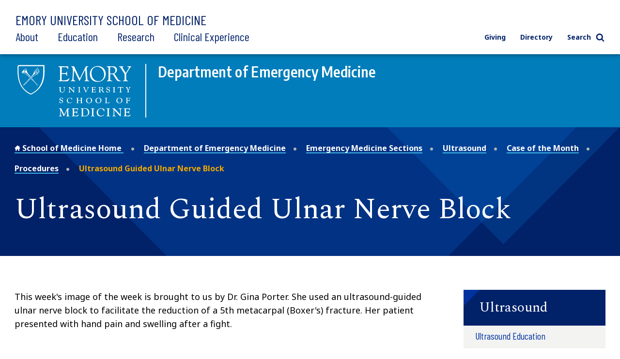

--- FILE ---
content_type: text/css
request_url: https://med.emory.edu/assets/css/additions.css
body_size: 3618
content:
.embedded-video .fluid-width-video-wrapper {
	 padding-top: 56.25%;
}

.goog-te-gadget img {
    width: 37px;
}
.side-margin {
    margin-right: 1.875rem;
    margin-left: 1.875rem;
}
.side-margin-left {
    margin-left: 1.875rem;
}
.side-margin-right {
    margin-right: 1.875rem;
}

.link-collection.link-collection--fancy li {
    list-style: none;
}
ul.link-collection.show-bullets {
    list-style: disc;
    margin-left: 3.125rem;
}
@media print, screen and (min-width: 64em) and (max-width: 85em) {
    .sidebar-layout__main .teaser-collection.collection--three-column .collection__items .collection__item:nth-child(3n) {
        margin-right: 8%;
    }
    .sidebar-layout__main .teaser-collection.collection--three-column .collection__items .collection__item:last-child {
        margin-right: 0;
    }
}
@media print, screen and (min-width: 85.01em) {
    .teaser-collection .collection__items .collection__item {
        width: 22%;
    }
}
.social-media + .teaser__button {
    margin-top: 1.25rem;
}
.media .figure-wrapper a.transparent-for-img {
    background: transparent;
}
.publication-item a {
    font-size: 1.5rem;
}
#emerg-alert-system {
    background: #DA291C;
    padding: 0 1.875em;
    color: white;
    font: normal normal 1.875rem "Spectral", serif;
    line-height: 2;
}
.bg-gray {
    background-color: #dcdcdc!important;   
}
.bg-gray td {
    border-color: #adadaa!important;
}
div.simple-block__content table {
    width:100%;
}
table.residency-tbl img {
    max-width: 325px;
}
table.current-residents-tbl img {
    width: 235px;
}
table.residency-tbl tbody tr td, table.current-residents-tbl tbody tr td {
    border: none;
}

.orthopaedics-contact-us img {
 max-width: 100px;
 width: 100px;
}

/* Table of Contents */
.toc ul {
  list-style: none;
  margin: 0;
  padding: 0;
}
.toc a {
  display: block;
  padding: 0.75rem;
  background-image: none !important;
}
.toc a:focus {
  outline: 2px solid #41b6e6;
}
.toc li {
  margin: 0 !important;
  line-height: 1.1;
}
.toc__inner {
  display: none;
}
.toc.toc-expanded {
  display: flex;
  flex-wrap: wrap;
}
.toc.toc-expanded .toc__inner {
  display: block;
}
.toc.toc-expanded .toc__toggle {
  pointer-events: none;
}
.toc.toc-expanded .toc__toggle::after {
  content: "\02935";
}
.toc.toc-expanded .toc-heading {
  width: 100%;
  margin-bottom: 0.25rem;
  font: normal normal 1.5rem "Spectral", serif !important;
}
@media screen and (min-width: 40em) {
  .toc.toc-expanded .toc-level-0 {
    -webkit-column-count: 2;
            column-count: 2;
    -webkit-column-gap: 1.5rem;
            column-gap: 1.5rem;
  }
}
@media screen and (min-width: 64em) {
  .toc.toc-expanded .toc-level-0 {
    -webkit-column-count: 3;
            column-count: 3;
  }
}
.toc__header {
  text-transform: uppercase;
  font-weight: bold;
  background-color: #f2fbff;
}
.toc__toggle {
  position: relative;
}
.toc__toggle::after {
  position: absolute;
  top: 0;
  right: 0;
  padding: 0.75rem;
  font-weight: bold;
  content: "+";
}
.toc .toc-level-0 > li > a.toc__toggle,
.toc .toc-level-1 > li > a.toc__toggle,
.toc .toc-level-2 > li > a.toc__toggle,
.toc .toc-level-3 > li > a.toc__toggle {
  padding-right: 2rem;
}
.toc .toc-level-1,
.toc .toc-level-2,
.toc .toc-level-3 {
  border-left: 2px solid #41b6e6;
}
.toc .toc-level-1 a,
.toc .toc-level-2 a,
.toc .toc-level-3 a {
  padding: 0.5rem 0.75rem;
}
.toc .toc-level-1 a:hover,
.toc .toc-level-2 a:hover,
.toc .toc-level-3 a:hover {
  text-decoration: underline;
}
.toc .toc-level-1 > li > a.toc__toggle::after,
.toc .toc-level-2 > li > a.toc__toggle::after,
.toc .toc-level-3 > li > a.toc__toggle::after {
  padding: 0.5rem 0.75rem;
}
.toc .toc-level-2,
.toc .toc-level-3 {
  margin-left: 0.75rem;
  padding-bottom: 0.36rem;
}

.toc .toc-level-0 > li > a.toc__toggle {
  font: normal normal 1.25rem "Spectral", serif !important;
  margin-bottom: -1px;
  border: 1px solid #ddd;
}
.toc .toc-level-0 > li > a.toc__toggle:hover {
  background-color: #f2fbff;
}

.toc .toc-level-1 {
  border-right: 1px solid #ddd;
}
.toc .toc-level-1 li {
  font-size: 0.85rem;
}

.toc .toc-level-2 li {
  font-size: 0.8rem;
}

.toc .toc-level-3 a {
  padding: 0.35rem 0.75rem;
}
.toc .toc-level-3 li {
  font-size: 0.75rem;
}

/* .secondary-nav */ 
.secondary-nav {
    margin-bottom: 3.75rem;
    background-color: #F3F3F2;
}

.sidebar-layout .sidebar-layout__sidebar > *, .sidebar-layout .sidebar-layout__sidebar div[id*="section"] > * {
    margin-bottom: 3.75rem;
}
.sidebar-layout .sidebar-layout__sidebar .secondary-nav {
    display: none;
}

@media screen and (min-width: 64em) {
    .sidebar-layout .sidebar-layout__sidebar .secondary-nav {
        display: block;
    }
}




/* .secondary-nav */ 
.secondary-nav {
    margin-bottom: 3.75rem;
    background-color: #F3F3F2;
}

.sidebar-layout .sidebar-layout__sidebar > *, .sidebar-layout .sidebar-layout__sidebar div[id*="section"] > * {
    margin-bottom: 3.75rem;
}
.sidebar-layout .sidebar-layout__sidebar .secondary-nav {
    display: none;
}

@media screen and (min-width: 64em) {
    .sidebar-layout .sidebar-layout__sidebar .secondary-nav {
        display: block;
    }
}




/* .secondary-nav > a */ 
.secondary-nav a {
    background-image: none;
}

.secondary-nav a.button, .secondary-nav .pagination ul li a, .pagination ul li .secondary-nav a {
    font-family: "Spectral", serif;
    font-size: 1.75rem;
    line-height: 2.125rem;
    font-weight: normal;
    padding: 1.25rem 2.1875rem;
    display: block;
    background-color: #007DBA;
}

.secondary-nav .secondary-nav__accordion-toggle:after{
    display:none;
}

.secondary-nav a.button:after, .secondary-nav .pagination ul li a:after, .pagination ul li .secondary-nav a:after {
    background-color: #41B6E6;
}


/* .secondary-nav > (ul  li)*/
.secondary-nav ul {
    margin: 0 0 0 0;
    list-style: none;
    padding: 0 0 0 0;
}

.secondary-nav ul > li {
    text-indent: 0;
    margin-left: 0;
    margin-bottom: 0;
}

.secondary-nav ul li {
    padding: 0.625rem 1.875rem;
    -webkit-transition: background-color 0.2s ease-out;
    transition: background-color 0.2s ease-out;
}

.secondary-nav ul li ul {
    padding: 0;
    margin: 0.625rem 0;
    display: none;
}

.secondary-nav ul li ul li {
    padding: 0;
    margin-bottom: 0.625rem;
    background-color: transparent;
}

.secondary-nav ul li.active {
    background-color: #e4e4e2;
}

.secondary-nav ul li.active ul {
    display: block;
}

.secondary-nav ul li a.active {
    background-color: transparent;
}

.secondary-nav a.button:hover, .secondary-nav .pagination ul li a:hover, .pagination ul li .secondary-nav a:hover, .secondary-nav a.button:active, .secondary-nav .pagination ul li a:active, .pagination ul li .secondary-nav a:active, .secondary-nav a.button:focus, .secondary-nav .pagination ul li a:focus, .pagination ul li .secondary-nav a:focus, .secondary-nav a.button.active {
    color: #101820;

}

.secondary-nav .pagination ul li a.active, .pagination ul li .secondary-nav a.active {
    color:  #0033A0;
}

.secondary-nav ul li ul li a.active, .secondary-nav ul li a.active {
    font-weight: bold;
    color: #0033A0;
}

/* .secondary-nav > ul > li > .secondary-nav__top-level */
.secondary-nav ul li .secondary-nav__top-level {
    display: -webkit-box;
    display: -ms-flexbox;
    display: flex;
    -webkit-box-orient: horizontal;
    -webkit-box-direction: normal;
    -ms-flex-flow: row nowrap;
    flex-flow: row nowrap;
    -webkit-box-align: center;
    -ms-flex-align: center;
    align-items: center;
}

.secondary-nav ul li .secondary-nav__top-level a {
    -webkit-box-flex: 1;
    -ms-flex: 1 1 auto;
    flex: 1 1 auto;
    margin-right: 0.625rem;
    font-family: "Barlow Condensed", sans-serif;
    font-size: 1.375rem;
    line-height: 1.625rem;
    padding:0;
    background: none;
}

.secondary-nav ul li .secondary-nav__top-level button.secondary-nav__accordion-toggle {
    -webkit-box-flex: 0;
    -ms-flex: 0 0 1.875rem;
    flex: 0 0 1.875rem;
    display: inline;
    padding: 0;
    background: transparent;
    font-weight: inherit;
    font-size: inherit;
    line-height: inherit;
    color: inherit;
    -webkit-transition: color 0.2s ease-out;
    transition: color 0.2s ease-out;
    min-height: 1.875rem;
    position: relative;
}

.secondary-nav ul li .secondary-nav__top-level button.secondary-nav__accordion-toggle:before {
    display: inline-block;
    content: '';
    position: absolute;
    top: 0;
    left: 0;
    right: 0;
    bottom: 0;
    margin: auto;
    width: 0.8125rem;
    height: 0.8125rem;
    background: transparent url("https://med.emory.edu/assets/images/angle-expand-collapse.svg") no-repeat center center;
    -webkit-transition: -webkit-transform 0.2s ease-out;
    transition: -webkit-transform 0.2s ease-out;
    transition: transform 0.2s ease-out;
    transition: transform 0.2s ease-out, -webkit-transform 0.2s ease-out;
}

.secondary-nav ul li.active button.secondary-nav__accordion-toggle:before {
    -webkit-transform: rotate(90deg);
    transform: rotate(90deg);
}

.secondary-nav ul li ul li a {
    font-family: "Noto Sans", sans-serif;
    font-size: 1rem;
    line-height: 1.25rem;
    display: inline-block;
    padding:0;
    padding-left: 0.875rem;
    background: transparent url("https://med.emory.edu/assets/images/fancy-link-angle.svg") no-repeat 0 0.25rem;
}





.secondary-nav ul li .secondary-nav__top-level button.secondary-nav__accordion-toggle:hover:before, .secondary-nav ul li .secondary-nav__top-level button.secondary-nav__accordion-toggle:active:before, .secondary-nav ul li .secondary-nav__top-level button.secondary-nav__accordion-toggle:focus:before {
    background-image: url("https://med.emory.edu/assets/images/angle-expand-collapse-hover.svg");
}


button.secondary-nav-mobile-toggle {
    margin-bottom: 1.25rem;
    display: -webkit-box;
    display: -ms-flexbox;
    display: flex;
    -webkit-box-align: center;
    -ms-flex-align: center;
    align-items: center;
    background-color: #012169;
}

@media screen and (min-width: 64em) {
    button.secondary-nav-mobile-toggle {
        display: none;
    }
}



.person ul > li {
    margin-left: 0;
    margin-right: 0; 
    -webkit-column-break-inside: avoid; /* Chrome, Safari */
    page-break-inside: avoid;           /* Theoretically FF 20+ */
    break-inside: avoid-column;         /* IE 11 */
    display:table;                      /* Actually FF 20+ */
}

ul.person__contacts.person_addresses {
     -webkit-column-count: 1 !important;
            column-count: 1 !important;
                padding-top: 1.25em;
}

.person ul.person__contacts.person_addresses li {
    margin-bottom: 1.25rem;
}

button.secondary-nav-mobile-toggle:before {
    -webkit-box-ordinal-group: 3;
    -ms-flex-order: 2;
    order: 2;
    display: inline-block;
    content: '';
    width: 0.8125rem;
    height: 0.8125rem;          
    background: transparent url("https://med.emory.edu/assets/images/angle-expand-collapse.svg") no-repeat center center;
    -webkit-transition: -webkit-transform 0.2s ease-out;
    transition: -webkit-transform 0.2s ease-out;
    transition: transform 0.2s ease-out;
    transition: transform 0.2s ease-out, -webkit-transform 0.2s ease-out;
}

button.secondary-nav-mobile-toggle span {
    -webkit-box-ordinal-group: 2;
    -ms-flex-order: 1;
    order: 1;
    margin-right: 0.625rem;
}

button.secondary-nav-mobile-toggle.active:before {
    -webkit-transform: rotate(90deg);
    transform: rotate(90deg);
}

.button.button--no-triangle:hover, .pagination ul li a.button--no-triangle:hover, .button.button--no-triangle:active, .pagination ul li a.button--no-triangle:active, button.button--no-triangle:hover, button.button--no-triangle:active {
    background: #007DBA;
}


.secondary-nav.secondary-nav--mobile {
    display: none;
}

@media screen and (min-width: 64em) {
    .secondary-nav.secondary-nav--mobile {
        display: none !important;
    }
}

.secondary-nav.secondary-nav--mobile a.button, .secondary-nav.secondary-nav--mobile .pagination ul li a, .pagination ul li .secondary-nav.secondary-nav--mobile a {
    background-color: transparent;
    display: block;
    padding: 0.625rem 1.875rem;
    font-family: "Barlow Condensed", sans-serif;
    font-size: 1.375rem;
    line-height: 1.625rem;
    color: #0033A0;
}

.secondary-nav.secondary-nav--mobile a.button:before, .secondary-nav.secondary-nav--mobile a.button:after {
    display: none !important;
}

/* ICONS */
.icon {
  position: relative;
}
.icon::before {
  display: inline-block;
  width: 1rem;
  height: 1rem;
  background-size: 1rem;
  background-repeat: no-repeat;
  content: "";
}
.icon-windows10::before {
  background-image: url("PATH-TO-ICON/icon-windows10.png");
  background-image: url("data:image/svg+xml,%3Csvg xmlns='http://www.w3.org/2000/svg' viewBox='0 0 15.95 16'%3E%3Cg data-name='Layer 2'%3E%3Cpath fill='%234f4f4f' d='M15.53.48v6.69l-7.81.06V1.62L15.53.48M6.1 1.85v5.4H.42V2.63l5.68-.78M.42 8.77H6.1v5.4l-5.68-.75V8.77m7.29.09h7.82v6.66l-7.81-1.1V8.85M15.95 0L7.31 1.26v6.39l8.64-.07V0zM6.52 1.38L0 2.27V7.7h6.52V1.38zM0 8.35v5.44l6.52.9v-6.3L0 8.35zm7.29.09v6.35L15.95 16V8.45z' data-name='Layer 1'/%3E%3C/g%3E%3C/svg%3E");
}

.secondary-nav a:hover, .secondary-nav a:active, .secondary-nav a:focus {
    color: #007DBA !important;
}
.responsive-table {
	 overflow-x: scroll;
}
 .dataTables_wrapper .dataTables_length, .dataTables_wrapper .dataTables_filter {
	 width: 40%;
}
 .dataTables_wrapper .dataTables_length select, .dataTables_wrapper .dataTables_filter input {
	 margin: 0 .25rem .5rem .25rem;
	 display: inline;
	 width: auto;
}
.filters select {
    overflow-x: hidden;
}
.page-header.page-header--fill-media .page-header__wrapper .page-header__media img {
    object-fit: cover;
}
.fsBody .fsFieldRow::after {
    content: "";
    clear: both;
    display: table;
}
div.fsProgress {
    display: block !important;
}
div.fsProgressText {
    color: #012169 !important;
    margin-top: -18px !important;
}

h2.memberName a {
    margin-bottom: 20px;
}

.teaser__headline.memberName .subhead {
    display: block;
    font-family: "Barlow Condensed", sans-serif;
    font-size: 1.375rem;
    margin-bottom: 0.5rem;
    line-height: 1.5rem;
}

.teaser__headline.memberName{
    margin-bottom: .75rem;
}

.memberList .media .figure-wrapper{
    display:inline-block;
}

.teaser-collection.memberList .collection__items .collection__item {
    margin-bottom: 2.5rem;
}

.memberName .visually-h3.headline-group {
    margin-bottom: 0.5rem;
}

.memberList .teaser__summary a {
    overflow-wrap: anywhere;
    word-wrap: anywhere;
    font-size: 1rem;
}


.sidebar-layout__main .teaser-collection.memberList.three-col .collection__item {
            flex: 0 1 30%;
            margin-right: 3%;
        }

@media screen and (max-width: 46em){
    .sidebar-layout__main .teaser-collection.memberList.three-col .collection__item {
        flex: 0 1 46%;
        margin-right: 3%;
    }
}

@media screen and (max-width: 26em){
    .sidebar-layout__main .teaser-collection.memberList.three-col .collection__item {
        flex: none;
        max-width:96%;
        margin-left:2%;
    }
}